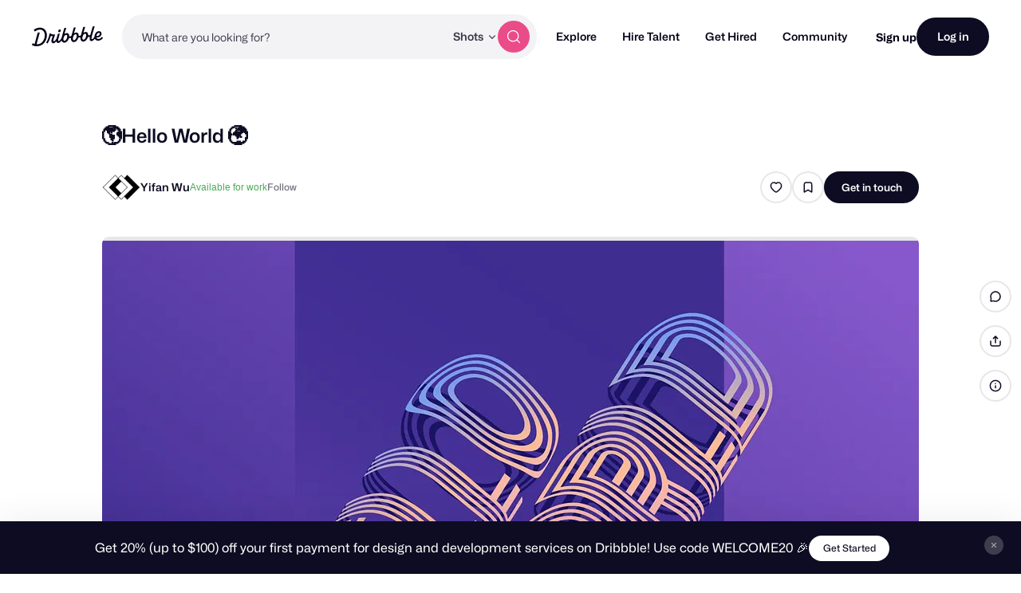

--- FILE ---
content_type: text/html; charset=UTF-8
request_url: https://dribbble.com/shots/11241516--Hello-World
body_size: 1802
content:
<!DOCTYPE html>
<html lang="en">
<head>
    <meta charset="utf-8">
    <meta name="viewport" content="width=device-width, initial-scale=1">
    <title></title>
    <style>
        body {
            font-family: "Arial";
        }
    </style>
    <script type="text/javascript">
    window.awsWafCookieDomainList = [];
    window.gokuProps = {
"key":"AQIDAHjcYu/GjX+QlghicBgQ/7bFaQZ+m5FKCMDnO+vTbNg96AHpSafOeHNvT7GuMFw2Z5gcAAAAfjB8BgkqhkiG9w0BBwagbzBtAgEAMGgGCSqGSIb3DQEHATAeBglghkgBZQMEAS4wEQQMmjEc/QXffkaS1iWmAgEQgDtsYLnyNkFYdQJnrFQtrutkeTv8PfoPqQU/eNVyvUNMi8kYHsg+GwnUCqAwkEjZS/ABpi75FcnIJXyyRA==",
          "iv":"CgAHvDPN2gAABl6t",
          "context":"[base64]//17iPDq5JPbJ/1h2fsGXBhEyYPCW08AV0jrcEKsgOYE8Pr+FY1rOgeOfcwzKdtEXocYrkgCSWJTlgb+z6plNCb96kwxZlt7n/arrJktOjSoul+qRBNYLR3AGJ2XHZo6OULBE6NQiEicI3uZ8pg7u9L3jOQXD240N3hUsJ6hy0pr5zEzYH+EWw=="
};
    </script>
    <script src="https://043df3d55a9e.947e1d2c.us-east-1.token.awswaf.com/043df3d55a9e/c9933a44d03a/a6adabef7897/challenge.js"></script>
</head>
<body>
    <div id="challenge-container"></div>
    <script type="text/javascript">
        AwsWafIntegration.saveReferrer();
        AwsWafIntegration.checkForceRefresh().then((forceRefresh) => {
            if (forceRefresh) {
                AwsWafIntegration.forceRefreshToken().then(() => {
                    window.location.reload(true);
                });
            } else {
                AwsWafIntegration.getToken().then(() => {
                    window.location.reload(true);
                });
            }
        });
    </script>
    <noscript>
        <h1>JavaScript is disabled</h1>
        In order to continue, we need to verify that you're not a robot.
        This requires JavaScript. Enable JavaScript and then reload the page.
    </noscript>
</body>
</html>

--- FILE ---
content_type: application/javascript
request_url: https://cdn.dribbble.com/assets/packs/js/4.12f274ecd7c53e239942.js
body_size: 10818
content:
/*! For license information please see 4.12f274ecd7c53e239942.js.LICENSE.txt */
(window.webpackJsonp=window.webpackJsonp||[]).push([[4],{0:function(e,t,n){"use strict";n.d(t,"u",(function(){return E})),n.d(t,"i",(function(){return x})),n.d(t,"w",(function(){return _})),n.d(t,"p",(function(){return k})),n.d(t,"q",(function(){return S})),n.d(t,"l",(function(){return L})),n.d(t,"b",(function(){return T})),n.d(t,"v",(function(){return D})),n.d(t,"j",(function(){return A})),n.d(t,"g",(function(){return C})),n.d(t,"h",(function(){return N})),n.d(t,"a",(function(){return V})),n.d(t,"k",(function(){return F})),n.d(t,"o",(function(){return M})),n.d(t,"d",(function(){return U})),n.d(t,"t",(function(){return B})),n.d(t,"s",(function(){return z})),n.d(t,"r",(function(){return H})),n.d(t,"f",(function(){return G})),n.d(t,"e",(function(){return W})),n.d(t,"n",(function(){return R})),n.d(t,"m",(function(){return X})),n.d(t,"P",(function(){return Z})),n.d(t,"S",(function(){return q})),n.d(t,"E",(function(){return $})),n.d(t,"y",(function(){return J})),n.d(t,"R",(function(){return K})),n.d(t,"N",(function(){return Q})),n.d(t,"x",(function(){return ee})),n.d(t,"O",(function(){return ne})),n.d(t,"z",(function(){return re})),n.d(t,"A",(function(){return ie})),n.d(t,"Q",(function(){return oe})),n.d(t,"B",(function(){return ae})),n.d(t,"H",(function(){return ue})),n.d(t,"I",(function(){return le})),n.d(t,"F",(function(){return se})),n.d(t,"C",(function(){return fe})),n.d(t,"L",(function(){return he})),n.d(t,"D",(function(){return be})),n.d(t,"K",(function(){return ve})),n.d(t,"J",(function(){return me})),n.d(t,"c",(function(){return ge})),n.d(t,"M",(function(){return ye})),n.d(t,"G",(function(){return we})),n.d(t,"T",(function(){return Oe}));var r=n(4),i=n(141),o=n(142),a=n(143),c=n(144),u=n(145),l=n(146),s=n(151),d=n(147),f=n(148),p=n(149),h=n(150),b=n(38),v=n.n(b),m=n(6),g=n(7),y=n(9),w=["mediaType","fileExtension"];function O(e,t){var n=Object.keys(e);if(Object.getOwnPropertySymbols){var r=Object.getOwnPropertySymbols(e);t&&(r=r.filter((function(t){return Object.getOwnPropertyDescriptor(e,t).enumerable}))),n.push.apply(n,r)}return n}function j(e){for(var t=1;t<arguments.length;t++){var n=null!=arguments[t]?arguments[t]:{};t%2?O(Object(n),!0).forEach((function(t){I(e,t,n[t])})):Object.getOwnPropertyDescriptors?Object.defineProperties(e,Object.getOwnPropertyDescriptors(n)):O(Object(n)).forEach((function(t){Object.defineProperty(e,t,Object.getOwnPropertyDescriptor(n,t))}))}return e}function I(e,t,n){return(t=function(e){var t=function(e,t){if("object"!=typeof e||!e)return e;var n=e[Symbol.toPrimitive];if(void 0!==n){var r=n.call(e,t||"default");if("object"!=typeof r)return r;throw new TypeError("@@toPrimitive must return a primitive value.")}return("string"===t?String:Number)(e)}(e,"string");return"symbol"==typeof t?t:t+""}(t))in e?Object.defineProperty(e,t,{value:n,enumerable:!0,configurable:!0,writable:!0}):e[t]=n,e}var E="text",x="image",_="video",k="shot",S="slideshow",L="link",P=[E,x,_,k,S,L],T="bold",D="underline",A="italic",C="Heading 1",N="Heading 2",V="Body",F="left",M="right",U="center",B="paragraphOnly",Y="headingOnly",z="paragraph",H="heading",G="up",W="down",R="cover",X="contain",Z=[R,X],q=[T,A,D],$=[C,N,V],J=[F,M,U],K=q.map((function(e){return{value:e,iconType:e}})),Q=q.map((function(e){return{value:e,iconType:e,isDisabled:e===T}})),ee=[{value:F,iconType:"leftAlign"},{value:U,iconType:"centerAlign"},{value:M,iconType:"rightAlign"}],te="Live work",ne=[{value:te,label:"View live work"},{value:"Download",label:"Download file"},{value:"Purchase",label:"Purchase"}],re=Object(m.h)({id:Object(m.g)([Object(m.d)(),Object(m.i)()]),contentType:Object(m.f)(P),position:Object(m.d)(),content:Object(m.h)({media:Object(m.b)(Object(m.h)({id:Object(m.i)(),type:Object(m.f)([y.b,y.c]),width:Object(m.d)(),height:Object(m.d)(),fileExtension:Object(m.i)(),shrineCacheId:Object(m.g)([null,void 0,Object(m.i)()])}).loose)}).loose,userUploadsAttributes:Object(m.b)(Object(m.h)({shrineCacheId:Object(m.i)(),fileDetails:Object(m.h)({id:Object(m.g)([Object(m.d)(),Object(m.i)()]),storage:Object(m.i)()}).loose,originalUrl:Object(m.g)([null,void 0,Object(m.i)()]),stillUrl:Object(m.g)([null,void 0,Object(m.i)()]),largeVideoUrl:Object(m.g)([null,void 0,Object(m.i)()]),smallVideoUrl:Object(m.g)([null,void 0,Object(m.i)()]),height:Object(m.g)([null,void 0,Object(m.d)()]),width:Object(m.g)([null,void 0,Object(m.d)()])}).loose)}).loose,ie=Object(m.h)({shouldVideoAutoplay:Object(m.c)(),shouldVideoLoop:Object(m.c)(),alt:Object(m.i)()}).loose.def((function(){return{}})),oe=I(I(I(I(I(I({},E,{category:"Basic",type:E,label:"Text",iconType:"text",secondarySidebarType:E}),x,{category:"Basic",type:x,label:"Image",iconType:"imageLine"}),_,{category:"Basic",type:_,label:"Video",iconType:"videoLine"}),L,{category:"Basic",type:L,label:"Custom Link",iconType:"v2LinkExternal01",featureFlag:"caseStudiesLinkBlock",disabledCallback:function(e){return e.some((function(e){return e.contentType===L}))?"Only one link block is allowed per case study.":null}}),S,{category:"Rich media",type:S,label:"Gallery",iconType:"galleryLine"}),k,{category:"Past work",type:k,label:"Shot",iconType:"singleShotLine",secondarySidebarType:k,featureFlag:"caseStudiesShotBlock"}),ae={alt:"",shouldVideoLoop:!0,shouldVideoAutoplay:!0},ce=function(e){return"animation"===e?x:e},ue=function(){var e=arguments.length>0&&void 0!==arguments[0]&&arguments[0];return{content:j(j({},ae),{},{isFullWidth:e})}},le=function(e){switch(e){case x:case _:return ue();case S:return{content:{slides:[],isFullWidth:!1},temp:{currentCarouselIndex:0}};case L:return{content:{url:"",linkType:te}};default:return{content:{}}}},se=function(e){return g.q.includes(e)?_:x},de=function(e,t){return{type:e,content:[{type:"text",text:t}]}},fe=function(e){var t,n=!(arguments.length>1&&void 0!==arguments[1])||arguments[1],r=n?"Enter your text here...":"",i=n?"Heading":"";switch(e){case B:t=[de(z,r)];break;case Y:t=[de(H,i)];break;default:t=[de(H,i),de(z,r)]}return function(e){return{type:"doc",content:e}}(t)},pe=function(e){return Object(r.h)(e,[i.a,a.a,o.a,f.a,c.a,u.a,s.a,l.a,d.a,p.a,h.a])},he=function(e){var t=e.s3SourceUrl,n=e.mediaUrl,r=e.mediaType,i=e.paragraph,o=e.heading,a=i?pe(i):fe(B),c=o?pe("<h2>".concat(o,"</h2>")):fe(Y);return{content:j(j({media:[{id:Object(g.h)(t),shrineCacheId:Object(g.h)(t),type:ce(r),fileExtension:Object(g.r)(t)}]},ae),{},{mediaId:Object(g.h)(t),paragraph:a,heading:c,isFullWidth:!1,isMediaVisible:!0,isHeadingVisible:!0,isParagraphVisible:!0}),temp:{media:[{id:Object(g.h)(t),previewUrl:n,uploadProgress:0,uploadFailed:null,uploadCancelToken:null}]},userUploadsAttributes:[{fileDetails:{storage:"cache",id:Object(g.h)(t)},shrineCacheId:Object(g.h)(t)}]}},be=function(e,t,n){return[[{iconType:"lineArrowUp",eventName:"move-up",tooltipDescription:"Move up",isDisabled:1===t||0===e},{iconType:"lineArrowDown",eventName:"move-down",tooltipDescription:"Move down",isDisabled:1===t||e+1===t}],[{iconType:"copy",eventName:"duplicate",tooltipDescription:"Duplicate",isDisabled:!n}],[{iconType:"lineTrash",eventName:"delete",tooltipDescription:"Delete",isDestructive:!0}]]},ve=function(e,t){var n=e.findIndex((function(e){return t===e})),r=n;return n+1<e.length?r++:r=0,e[r]},me=function(e){var t=e.subjectType,n=e.contentType,r=e.content,i=e.userUploadsAttributes,o=e.temp;return{id:Dribbble.uuidv4(),subjectType:t,contentType:n,content:r,userUploadsAttributes:i,temp:j(j({},o),{},{isNew:!0})}},ge={get:function(e){var t,n,r,i,o,a,c=e.block,u=e.mediaId,l=void 0===u?null:u;l=l||(null==(t=c.content)?void 0:t.mediaId);var s=null==c||null==(n=c.content)||null==(r=n.media)?void 0:r.find((function(e){return e.id===l})),d=null==c||null==(i=c.temp)||null==(o=i.media)?void 0:o.find((function(e){return e.id===l})),f=s?null==c||null==(a=c.userUploadsAttributes)?void 0:a.find((function(e){return e.shrineCacheId===s.shrineCacheId})):null;return{media:s,tempMedia:d,userUpload:f}},getInitialData:function(e){var t,n,r,i,o=e.block,a=e.processedFile,c=e.mediaId,u=void 0===c?Dribbble.uuidv4():c;return{media:{id:u,shrineCacheId:null==(t=this.get({block:o,mediaId:u}))||null==(n=t.media)?void 0:n.shrineCacheId,type:ce(a.mediaType),fileExtension:a.extension,width:null==(r=a.dimensions)?void 0:r.width,height:null==(i=a.dimensions)?void 0:i.height},tempMedia:{id:u,previewUrl:a.preview,uploadProgress:0,uploadFailed:null,uploadCancelToken:null},userUpload:null}},url:function(e){var t=e.block,n=e.mediaId,r=void 0===n?null:n,i=e.elementWidth,o=void 0===i?null:i,a=e.isStill,c=void 0!==a&&a,u=this.get({block:t,mediaId:r}),l=u.tempMedia,s=u.userUpload;if(null!=l&&l.previewUrl)return null==l?void 0:l.previewUrl;var d=this.type({block:t,mediaId:r}),f=s||{},p=f.smallVideoUrl,h=f.largeVideoUrl,b=f.originalUrl,v=f.stillUrl;if(d===y.c){if(c)return v||"";if(!o)return h||b;if(o<500&&p)return p;if(o<900&&h)return h}return b},type:function(e){var t=e.block,n=e.mediaId,r=void 0===n?null:n,i=this.get({block:t,mediaId:r}).media;return(null==i?void 0:i.type)||x},fullType:function(e){var t=e.block,n=e.mediaId,r=void 0===n?null:n,i=this.get({block:t,mediaId:r}).media;return"gif"===(null==i?void 0:i.fileExtension)?"animation":this.type({block:t,mediaId:r})},aspect:function(e){var t=e.block,n=e.mediaId,r=void 0===n?null:n,i=this.get({block:t,mediaId:r}).media;return((null==i?void 0:i.width)||16)/((null==i?void 0:i.height)||9)},uploadProgress:function(e){var t=e.block,n=e.mediaId,r=void 0===n?null:n,i=this.get({block:t,mediaId:r}).tempMedia;return(null==i?void 0:i.uploadProgress)||0}},ye=function(e){var t=e.property,n=e.contentPath,r=void 0===n?"":n;return r?"".concat(r,".").concat(t):t},we=function(e){var t=e.block,n=e.property,r=e.contentPath,i=ye({contentPath:void 0===r?"":r,property:n});return v()(null==t?void 0:t.content,i)},Oe=function(e){return e.map((function(e){if(e.content.media)return e;var t=e.userUploadsAttributes,n=e.content,r=n.mediaType,i=n.fileExtension,o=function(e,t){if(null==e)return{};var n,r,i=function(e,t){if(null==e)return{};var n={};for(var r in e)if({}.hasOwnProperty.call(e,r)){if(-1!==t.indexOf(r))continue;n[r]=e[r]}return n}(e,t);if(Object.getOwnPropertySymbols){var o=Object.getOwnPropertySymbols(e);for(r=0;r<o.length;r++)n=o[r],-1===t.indexOf(n)&&{}.propertyIsEnumerable.call(e,n)&&(i[n]=e[n])}return i}(n,w);if(!t||!t.length)return e;var a=t[0],c=a.shrineCacheId,u=a.originalUrl,l=a.width,s=a.height,d=j(j(j({},ae),o),{},{mediaId:t[0].shrineCacheId});return d.media=[{id:c,shrineCacheId:c,width:l,height:s,type:r,fileExtension:i||Object(g.r)(u)}],e.content=d,e}))}},41:function(e,t,n){"use strict";n.d(t,"a",(function(){return r}));var r=function(e,t){var n=e instanceof Error?e.toString():e,r="";return t&&(t instanceof Error||"string"===typeof t)&&(r="\n".concat(t.toString())),new Error("".concat(n).concat(r))}},497:function(e,t,n){"use strict";n.r(t),n.d(t,"initializeApp",(function(){return y})),n.d(t,"initializeSSRApp",(function(){return w}));var r=n(18),i=n(54),o=n.n(i),a=n(615),c=n(0),u={closeSVG:'\n    <svg class="pswp__icn" aria-hidden="true" width="12" height="12" viewBox="0 0 12 12" xmlns="http://www.w3.org/2000/svg">\n      <path fill="currentColor" d="M11.53 1.53A.75.75 0 0 0 10.47.47L6 4.94 1.53.47A.75.75 0 1 0 .47 1.53L4.94 6 .47 10.47a.75.75 0 1 0 1.06 1.06L6 7.06l4.47 4.47a.75.75 0 1 0 1.06-1.06L7.06 6l4.47-4.47Z"/>\n    </svg>\n  ',zoomSVG:'\n    <svg class="pswp__icn" aria-hidden="true" width="20" height="20" viewBox="0 0 20 20" xmlns="http://www.w3.org/2000/svg">\n      <path fill="currentColor" fill-rule="evenodd" clip-rule="evenodd" d="M13.854 14.9147C12.5764 15.9577 10.9446 16.5833 9.16667 16.5833C5.07056 16.5833 1.75 13.2628 1.75 9.16667C1.75 5.07056 5.07056 1.75 9.16667 1.75C13.2628 1.75 16.5833 5.07056 16.5833 9.16667C16.5833 10.9446 15.9577 12.5764 14.9147 13.854L18.0303 16.9697C18.3232 17.2626 18.3232 17.7374 18.0303 18.0303C17.7374 18.3232 17.2626 18.3232 16.9697 18.0303L13.854 14.9147ZM3.25 9.16667C3.25 5.89898 5.89898 3.25 9.16667 3.25C12.4344 3.25 15.0833 5.89898 15.0833 9.16667C15.0833 10.7631 14.4511 12.2118 13.4234 13.2761C13.396 13.2968 13.3696 13.3197 13.3447 13.3447C13.3197 13.3696 13.2968 13.396 13.2761 13.4234C12.2118 14.4511 10.7631 15.0833 9.16667 15.0833C5.89898 15.0833 3.25 12.4344 3.25 9.16667Z" />\n      <path class="pswp__zoom-icn-bar-v" fill-rule="evenodd" clip-rule="evenodd" fill="currentColor" d="M9.16666 5.91666C9.58087 5.91666 9.91666 6.25244 9.91666 6.66666V11.6667C9.91666 12.0809 9.58087 12.4167 9.16666 12.4167C8.75244 12.4167 8.41666 12.0809 8.41666 11.6667V6.66666C8.41666 6.25244 8.75244 5.91666 9.16666 5.91666Z" />\n      <path class="pswp__zoom-icn-bar-h" fill-rule="evenodd" clip-rule="evenodd" fill="currentColor" d="M5.91666 9.16666C5.91666 8.75244 6.25244 8.41666 6.66666 8.41666H11.6667C12.0809 8.41666 12.4167 8.75244 12.4167 9.16666C12.4167 9.58087 12.0809 9.91666 11.6667 9.91666H6.66666C6.25244 9.91666 5.91666 9.58087 5.91666 9.16666Z" />\n    </svg>\n  ',downloadSVG:'\n    <svg class="pswp__icn" aria-hidden="true" width="19" height="19" viewBox="0 0 19 19" fill="none" xmlns="http://www.w3.org/2000/svg">\n      <path d="M16.625 16.625H2.375M14.25 8.70833L9.5 13.4583M9.5 13.4583L4.75 8.70833M9.5 13.4583V2.375" stroke="currentColor" stroke-width="2" stroke-linecap="round" stroke-linejoin="round"/>\n    </svg>\n  '},l=n(35),s=function(e){return e.sort((function(e,t){return e.position-t.position}))};function d(e,t){var n=Object.keys(e);if(Object.getOwnPropertySymbols){var r=Object.getOwnPropertySymbols(e);t&&(r=r.filter((function(t){return Object.getOwnPropertyDescriptor(e,t).enumerable}))),n.push.apply(n,r)}return n}function f(e){for(var t=1;t<arguments.length;t++){var n=null!=arguments[t]?arguments[t]:{};t%2?d(Object(n),!0).forEach((function(t){p(e,t,n[t])})):Object.getOwnPropertyDescriptors?Object.defineProperties(e,Object.getOwnPropertyDescriptors(n)):d(Object(n)).forEach((function(t){Object.defineProperty(e,t,Object.getOwnPropertyDescriptor(n,t))}))}return e}function p(e,t,n){return(t=function(e){var t=function(e,t){if("object"!=typeof e||!e)return e;var n=e[Symbol.toPrimitive];if(void 0!==n){var r=n.call(e,t||"default");if("object"!=typeof r)return r;throw new TypeError("@@toPrimitive must return a primitive value.")}return("string"===t?String:Number)(e)}(e,"string");return"symbol"==typeof t?t:t+""}(t))in e?Object.defineProperty(e,t,{value:n,enumerable:!0,configurable:!0,writable:!0}):e[t]=n,e}var h="is-lightbox-open",b={name:"ShotContentBlocksApp",components:{BasicMediaBlockView:function(){return n.e(18).then(n.bind(null,641))},ShotBlockView:function(){return Promise.all([n.e(5),n.e(17)]).then(n.bind(null,642))},SlideshowBlockView:function(){return Promise.all([n.e(1),n.e(15),n.e(0),n.e(13)]).then(n.bind(null,643))},LinkBlockBase:function(){return Promise.all([n.e(0),n.e(23)]).then(n.bind(null,301))},FormattedText:function(){return Promise.all([n.e(5),n.e(24)]).then(n.bind(null,546))}},props:{description:{type:String,default:null},contentBlocks:{type:Object,default:function(){return{results:[]}}},isShotOverlay:{type:Boolean,default:!1},isCaseStudy:{type:Boolean,default:!1},shouldHideShotMedia:{type:Boolean,default:!1},overlayElement:{type:String,default:".js-overlay-content"}},data:function(){return{IMAGE_TYPE:c.i,VIDEO_TYPE:c.w,TEXT_TYPE:c.u,SHOT_TYPE:c.p,SLIDESHOW_TYPE:c.q,LINK_TYPE:c.l,contentBlocksArr:Object(c.T)(this.contentBlocks.results),isMounted:!1,lightbox:null}},computed:{sortedContentBlocks:function(){var e=this.contentBlocksArr||[],t=!this.isCaseStudy&&this.shouldHideShotMedia?s(e).slice(1):s(e);return t.filter((function(e){var t,n,r;return[c.i,c.w].includes(e.contentType)?0!==(null==(t=e.content)||null==(n=t.media)?void 0:n.length):e.contentType!==c.l||Object(l.c)(null==(r=e.content)?void 0:r.url)}))}},mounted:function(){var e=this;this.isMounted=!0;var t=o()(this.initLightbox,50);Dribbble.EventBus.$on("lightbox-item:mounted",(function(){t()})),this.isShotOverlay&&(Dribbble.EventBus.$on("shot-overlay:navigate",(function(){e.$destroy()})),Dribbble.EventBus.$on("shot-overlay:hide",(function(){e.$destroy()})))},destroyed:function(){this.destroyLightbox()},methods:{destroyLightbox:function(){this.lightbox&&this.lightbox.destroy(),document.body.classList.remove(h)},initLightbox:function(){this.destroyLightbox(),this.lightbox=new a.a(f(f({gallery:"a[data-photoswipe-image]",secondaryZoomLevel:"fill",doubleTapAction:!1},u),{},{pswpModule:function(){return n.e(28).then(n.bind(null,636))}})),this.lightbox.addFilter("clickedIndex",(function(e){return document.body.classList.contains("is-carousel-dragging")?-1:e})),this.lightbox.addFilter("placeholderSrc",(function(e,t){var n,r,i=(null==(n=t.data)?void 0:n.msrc)||e;if(null==t||null==(r=t.data)||!r.thumbCropped)return i;var o=new URL(i),a=o.searchParams.get("resize");if(!a)return i;var c=a.split("x")[0];return o.searchParams.set("resize","".concat(c,"x")),o.toString()})),this.lightbox.on("beforeOpen",(function(){document.body.classList.add(h)})),this.lightbox.on("closingAnimationEnd",(function(){document.body.classList.remove(h)})),this.lightbox.init()}}},v=b,m=(n(616),n(617),n(2)),g=Object(m.a)(v,(function(){var e=this,t=e._self._c;return t("div",{staticClass:"shot-page-container",attrs:{id:"ssr-app"}},[e.description?t("div",{staticClass:"content-block-container"},[t("formatted-text",{staticClass:"content-block",attrs:{format:"html",content:e.description}})],1):e._e(),e._v(" "),e.sortedContentBlocks.length?e._l(e.sortedContentBlocks,(function(n){return t("div",{key:n.id,staticClass:"content-block-container",class:{"full-width":n.content.isFullWidth,"shot-only":!e.isCaseStudy},attrs:{"data-test":`content-block-${n.id}`}},[[e.IMAGE_TYPE,e.VIDEO_TYPE].includes(n.contentType)?t("basic-media-block-view",{staticClass:"content-block",attrs:{block:n}}):e._e(),e._v(" "),n.contentType===e.TEXT_TYPE?t("formatted-text",{staticClass:"content-block",attrs:{format:"json",content:n.content.text}}):e._e(),e._v(" "),n.contentType===e.SHOT_TYPE?t("shot-block-view",{attrs:{block:n}}):e._e(),e._v(" "),n.contentType===e.SLIDESHOW_TYPE?t("slideshow-block-view",{attrs:{block:n}}):e._e(),e._v(" "),n.contentType===e.LINK_TYPE?t("link-block-base",{attrs:{block:n}}):e._e()],1)})):e._e()],2)}),[],!1,null,"b9394264",null).exports;r.default.config.ignoredElements=["drb-video"];var y=function(e){var t=e.description,n=e.contentBlocks,i=e.isCaseStudy,o=e.isShotOverlay,a=e.overlayElement;new r.default({el:"#shot-content-blocks-app",name:"ShotContentBlocksApp",render:function(e){return e(g,{props:{description:t,contentBlocks:n,isCaseStudy:i,isShotOverlay:o,overlayElement:a}})}})},w=function(e){return new r.default({render:function(t){return t(g,{props:e})}})};t.default={initializeApp:y}},536:function(e,t,n){},537:function(e,t,n){},616:function(e,t,n){"use strict";n(536)},617:function(e,t,n){"use strict";n(537)},7:function(e,t,n){"use strict";n.d(t,"o",(function(){return b})),n.d(t,"n",(function(){return v})),n.d(t,"p",(function(){return m})),n.d(t,"q",(function(){return g})),n.d(t,"m",(function(){return y})),n.d(t,"k",(function(){return w})),n.d(t,"c",(function(){return O})),n.d(t,"j",(function(){return j})),n.d(t,"i",(function(){return I})),n.d(t,"d",(function(){return E})),n.d(t,"l",(function(){return x})),n.d(t,"g",(function(){return _})),n.d(t,"b",(function(){return k})),n.d(t,"h",(function(){return S})),n.d(t,"e",(function(){return L})),n.d(t,"a",(function(){return P})),n.d(t,"f",(function(){return T})),n.d(t,"r",(function(){return D}));var r=n(11),i=n.n(r),o=(n(15),n(41)),a=n(14);n(47);function c(){c=function(){return t};var e,t={},n=Object.prototype,r=n.hasOwnProperty,i=Object.defineProperty||function(e,t,n){e[t]=n.value},o="function"==typeof Symbol?Symbol:{},a=o.iterator||"@@iterator",u=o.asyncIterator||"@@asyncIterator",l=o.toStringTag||"@@toStringTag";function s(e,t,n){return Object.defineProperty(e,t,{value:n,enumerable:!0,configurable:!0,writable:!0}),e[t]}try{s({},"")}catch(e){s=function(e,t,n){return e[t]=n}}function d(e,t,n,r){var o=t&&t.prototype instanceof g?t:g,a=Object.create(o.prototype),c=new T(r||[]);return i(a,"_invoke",{value:k(e,n,c)}),a}function f(e,t,n){try{return{type:"normal",arg:e.call(t,n)}}catch(e){return{type:"throw",arg:e}}}t.wrap=d;var p="suspendedStart",h="suspendedYield",b="executing",v="completed",m={};function g(){}function y(){}function w(){}var O={};s(O,a,(function(){return this}));var j=Object.getPrototypeOf,I=j&&j(j(D([])));I&&I!==n&&r.call(I,a)&&(O=I);var E=w.prototype=g.prototype=Object.create(O);function x(e){["next","throw","return"].forEach((function(t){s(e,t,(function(e){return this._invoke(t,e)}))}))}function _(e,t){function n(i,o,a,c){var u=f(e[i],e,o);if("throw"!==u.type){var l=u.arg,s=l.value;return s&&"object"==typeof s&&r.call(s,"__await")?t.resolve(s.__await).then((function(e){n("next",e,a,c)}),(function(e){n("throw",e,a,c)})):t.resolve(s).then((function(e){l.value=e,a(l)}),(function(e){return n("throw",e,a,c)}))}c(u.arg)}var o;i(this,"_invoke",{value:function(e,r){function i(){return new t((function(t,i){n(e,r,t,i)}))}return o=o?o.then(i,i):i()}})}function k(t,n,r){var i=p;return function(o,a){if(i===b)throw Error("Generator is already running");if(i===v){if("throw"===o)throw a;return{value:e,done:!0}}for(r.method=o,r.arg=a;;){var c=r.delegate;if(c){var u=S(c,r);if(u){if(u===m)continue;return u}}if("next"===r.method)r.sent=r._sent=r.arg;else if("throw"===r.method){if(i===p)throw i=v,r.arg;r.dispatchException(r.arg)}else"return"===r.method&&r.abrupt("return",r.arg);i=b;var l=f(t,n,r);if("normal"===l.type){if(i=r.done?v:h,l.arg===m)continue;return{value:l.arg,done:r.done}}"throw"===l.type&&(i=v,r.method="throw",r.arg=l.arg)}}}function S(t,n){var r=n.method,i=t.iterator[r];if(i===e)return n.delegate=null,"throw"===r&&t.iterator.return&&(n.method="return",n.arg=e,S(t,n),"throw"===n.method)||"return"!==r&&(n.method="throw",n.arg=new TypeError("The iterator does not provide a '"+r+"' method")),m;var o=f(i,t.iterator,n.arg);if("throw"===o.type)return n.method="throw",n.arg=o.arg,n.delegate=null,m;var a=o.arg;return a?a.done?(n[t.resultName]=a.value,n.next=t.nextLoc,"return"!==n.method&&(n.method="next",n.arg=e),n.delegate=null,m):a:(n.method="throw",n.arg=new TypeError("iterator result is not an object"),n.delegate=null,m)}function L(e){var t={tryLoc:e[0]};1 in e&&(t.catchLoc=e[1]),2 in e&&(t.finallyLoc=e[2],t.afterLoc=e[3]),this.tryEntries.push(t)}function P(e){var t=e.completion||{};t.type="normal",delete t.arg,e.completion=t}function T(e){this.tryEntries=[{tryLoc:"root"}],e.forEach(L,this),this.reset(!0)}function D(t){if(t||""===t){var n=t[a];if(n)return n.call(t);if("function"==typeof t.next)return t;if(!isNaN(t.length)){var i=-1,o=function n(){for(;++i<t.length;)if(r.call(t,i))return n.value=t[i],n.done=!1,n;return n.value=e,n.done=!0,n};return o.next=o}}throw new TypeError(typeof t+" is not iterable")}return y.prototype=w,i(E,"constructor",{value:w,configurable:!0}),i(w,"constructor",{value:y,configurable:!0}),y.displayName=s(w,l,"GeneratorFunction"),t.isGeneratorFunction=function(e){var t="function"==typeof e&&e.constructor;return!!t&&(t===y||"GeneratorFunction"===(t.displayName||t.name))},t.mark=function(e){return Object.setPrototypeOf?Object.setPrototypeOf(e,w):(e.__proto__=w,s(e,l,"GeneratorFunction")),e.prototype=Object.create(E),e},t.awrap=function(e){return{__await:e}},x(_.prototype),s(_.prototype,u,(function(){return this})),t.AsyncIterator=_,t.async=function(e,n,r,i,o){void 0===o&&(o=Promise);var a=new _(d(e,n,r,i),o);return t.isGeneratorFunction(n)?a:a.next().then((function(e){return e.done?e.value:a.next()}))},x(E),s(E,l,"Generator"),s(E,a,(function(){return this})),s(E,"toString",(function(){return"[object Generator]"})),t.keys=function(e){var t=Object(e),n=[];for(var r in t)n.push(r);return n.reverse(),function e(){for(;n.length;){var r=n.pop();if(r in t)return e.value=r,e.done=!1,e}return e.done=!0,e}},t.values=D,T.prototype={constructor:T,reset:function(t){if(this.prev=0,this.next=0,this.sent=this._sent=e,this.done=!1,this.delegate=null,this.method="next",this.arg=e,this.tryEntries.forEach(P),!t)for(var n in this)"t"===n.charAt(0)&&r.call(this,n)&&!isNaN(+n.slice(1))&&(this[n]=e)},stop:function(){this.done=!0;var e=this.tryEntries[0].completion;if("throw"===e.type)throw e.arg;return this.rval},dispatchException:function(t){if(this.done)throw t;var n=this;function i(r,i){return c.type="throw",c.arg=t,n.next=r,i&&(n.method="next",n.arg=e),!!i}for(var o=this.tryEntries.length-1;o>=0;--o){var a=this.tryEntries[o],c=a.completion;if("root"===a.tryLoc)return i("end");if(a.tryLoc<=this.prev){var u=r.call(a,"catchLoc"),l=r.call(a,"finallyLoc");if(u&&l){if(this.prev<a.catchLoc)return i(a.catchLoc,!0);if(this.prev<a.finallyLoc)return i(a.finallyLoc)}else if(u){if(this.prev<a.catchLoc)return i(a.catchLoc,!0)}else{if(!l)throw Error("try statement without catch or finally");if(this.prev<a.finallyLoc)return i(a.finallyLoc)}}}},abrupt:function(e,t){for(var n=this.tryEntries.length-1;n>=0;--n){var i=this.tryEntries[n];if(i.tryLoc<=this.prev&&r.call(i,"finallyLoc")&&this.prev<i.finallyLoc){var o=i;break}}o&&("break"===e||"continue"===e)&&o.tryLoc<=t&&t<=o.finallyLoc&&(o=null);var a=o?o.completion:{};return a.type=e,a.arg=t,o?(this.method="next",this.next=o.finallyLoc,m):this.complete(a)},complete:function(e,t){if("throw"===e.type)throw e.arg;return"break"===e.type||"continue"===e.type?this.next=e.arg:"return"===e.type?(this.rval=this.arg=e.arg,this.method="return",this.next="end"):"normal"===e.type&&t&&(this.next=t),m},finish:function(e){for(var t=this.tryEntries.length-1;t>=0;--t){var n=this.tryEntries[t];if(n.finallyLoc===e)return this.complete(n.completion,n.afterLoc),P(n),m}},catch:function(e){for(var t=this.tryEntries.length-1;t>=0;--t){var n=this.tryEntries[t];if(n.tryLoc===e){var r=n.completion;if("throw"===r.type){var i=r.arg;P(n)}return i}}throw Error("illegal catch attempt")},delegateYield:function(t,n,r){return this.delegate={iterator:D(t),resultName:n,nextLoc:r},"next"===this.method&&(this.arg=e),m}},t}function u(e,t,n,r,i,o,a){try{var c=e[o](a),u=c.value}catch(e){return void n(e)}c.done?t(u):Promise.resolve(u).then(r,i)}function l(e){return function(){var t=this,n=arguments;return new Promise((function(r,i){var o=e.apply(t,n);function a(e){u(o,r,i,a,c,"next",e)}function c(e){u(o,r,i,a,c,"throw",e)}a(void 0)}))}}function s(e){return function(e){if(Array.isArray(e))return d(e)}(e)||function(e){if("undefined"!=typeof Symbol&&null!=e[Symbol.iterator]||null!=e["@@iterator"])return Array.from(e)}(e)||function(e,t){if(e){if("string"==typeof e)return d(e,t);var n={}.toString.call(e).slice(8,-1);return"Object"===n&&e.constructor&&(n=e.constructor.name),"Map"===n||"Set"===n?Array.from(e):"Arguments"===n||/^(?:Ui|I)nt(?:8|16|32)(?:Clamped)?Array$/.test(n)?d(e,t):void 0}}(e)||function(){throw new TypeError("Invalid attempt to spread non-iterable instance.\nIn order to be iterable, non-array objects must have a [Symbol.iterator]() method.")}()}function d(e,t){(null==t||t>e.length)&&(t=e.length);for(var n=0,r=Array(t);n<t;n++)r[n]=e[n];return r}function f(e,t){var n=Object.keys(e);if(Object.getOwnPropertySymbols){var r=Object.getOwnPropertySymbols(e);t&&(r=r.filter((function(t){return Object.getOwnPropertyDescriptor(e,t).enumerable}))),n.push.apply(n,r)}return n}function p(e){for(var t=1;t<arguments.length;t++){var n=null!=arguments[t]?arguments[t]:{};t%2?f(Object(n),!0).forEach((function(t){h(e,t,n[t])})):Object.getOwnPropertyDescriptors?Object.defineProperties(e,Object.getOwnPropertyDescriptors(n)):f(Object(n)).forEach((function(t){Object.defineProperty(e,t,Object.getOwnPropertyDescriptor(n,t))}))}return e}function h(e,t,n){return(t=function(e){var t=function(e,t){if("object"!=typeof e||!e)return e;var n=e[Symbol.toPrimitive];if(void 0!==n){var r=n.call(e,t||"default");if("object"!=typeof r)return r;throw new TypeError("@@toPrimitive must return a primitive value.")}return("string"===t?String:Number)(e)}(e,"string");return"symbol"==typeof t?t:t+""}(t))in e?Object.defineProperty(e,t,{value:n,enumerable:!0,configurable:!0,writable:!0}):e[t]=n,e}var b=[{label:"High resolution images (png, jpg, gif)"},{label:"Videos (mp4)"},{label:"Animated gifs"},{label:"Only upload media you own the rights to"}],v=[{label:"High resolution images (png, jpg, gif)",requiresPro:!1},{label:"Videos (mp4, 4:3, <60 secs)",requiresPro:!0},{label:"Animated gifs (4:3, 800x600 - 1600x1200)",requiresPro:!1},{label:"Only upload media you own the rights to",requiresPro:!1}],m=["image/jpg","image/jpeg","image/pjpeg","image/png","image/apng","image/x-png","image/gif","image/webp"],g=["video/mp4","video/quicktime","video/webm"],y=[].concat(m,g),w=function(e){var t=!(arguments.length>1&&void 0!==arguments[1])||arguments[1],n=arguments.length>3&&void 0!==arguments[3]&&arguments[3];return{dimensions:{maxHeight:16e3,maxWidth:16e3,minHeight:n?50:300,minWidth:n?50:400},maxFileSize:10485760,maxVideoFileSize:arguments.length>2&&void 0!==arguments[2]&&arguments[2]?104857600:20971520,mediaConstraints:p(p({},t&&{animation:{exactDimensions:["400x300","800x600","1600x1200"]}}),{},{video:{aspectRatio:t}}),permittedMimeTypes:[].concat(m,s(e?g:[]))}},O={maxFileSize:104857600},j=function(e){return e?8:1},I=function(e){return e?5:1},E=function(){var e=l(c().mark((function e(){var t,n,r,a,u,l=arguments;return c().wrap((function(e){for(;;)switch(e.prev=e.next){case 0:return t=l.length>0&&void 0!==l[0]&&l[0],n=l.length>1&&void 0!==l[1]?l[1]:"default",e.prev=2,e.next=5,i.a.get("/client_app/js_config/direct_upload",{params:p({kind:n},t&&{is_job:t})});case 5:if(a=e.sent,u=null==(r=a.data)?void 0:r.data){e.next=9;break}throw new Error("Metadata not found: ".concat(JSON.stringify(a)));case 9:return e.abrupt("return",u);case 12:throw e.prev=12,e.t0=e.catch(2),Object(o.a)("Getting direct upload meta data failed",e.t0);case 15:case"end":return e.stop()}}),e,null,[[2,12]])})));return function(){return e.apply(this,arguments)}}(),x=function(e){var t=e.uploadComplete,n=e.uploadFailed,r=e.bytesUploaded,i=void 0===r?0:r,o=e.bytesTotal,a=0;return t||n||(a=i/(void 0===o?1:o)*100),a},_=function(e){var t=e.error,n=e.fileName,r=e.context,i=e.isPro,o=e.isVideoIntroductions,c=e.isAvatar,u=e.maxFileSize,l="";switch(t instanceof Error?t.message:t){case"INVALID_MAX_FILES":i?("media"===r&&(l="Whoa, there! That's a lot of files. You can only upload ".concat(j(i)," per shot.")),"downloads"===r&&(l="Whoa, there! That's a lot of files. You can only upload ".concat(I(i)," downloads per shot."))):l='Upgrade to Pro to add more than one image to a shot! <a href="/pro" target="_blank">Go Pro</a>';break;case"INVALID_MAX_VIDEO_FILE_SIZE":l="Your file needs to be under ".concat(Object(a.a)(w(i,!0,o).maxVideoFileSize));break;case"INVALID_MAX_FILE_SIZE":"media"===r&&(l="Your file needs to be under ".concat(Object(a.a)(u||w(i).maxFileSize))),"downloads"===r&&(l="Your file needs to be under ".concat(Object(a.a)(u||O.maxFileSize)));break;case"INVALID_MAX_DIMENSIONS":l="Your file's dimensions should be no more than ".concat(w(i).dimensions.maxWidth,"x").concat(w(i).dimensions.maxHeight,".");break;case"INVALID_MAX_FILE_DURATION":l="Your video duration can't be longer than 60 seconds.";break;case"INVALID_MIN_DIMENSIONS":l="Go big or go home. Your file's dimensions should be at least ".concat(w(i,!0,!1,c).dimensions.minWidth,"x").concat(w(i,!0,!1,c).dimensions.minHeight,".");break;case"INVALID_EXACT_FILE_RATIO":l="Your file is not in a 4:3 aspect ratio.";break;case"INVALID_EXACT_FILE_DIMENSIONS":l="Your animated file must be 400x300, 800x600, or 1600x1200.";break;case"INVALID_FILE_TYPES":l="We don't support this file type";break;case"INVALID_VIDEO_FILE":l='Upgrade to Pro to upload videos. <a href="/pro" target="_blank">Go Pro</a>';break;case"FILE_CORRUPT":l="Your file appears to be corrupted.";break;default:l="Uh oh! Something went wrong with the upload. Please try again."}Dribbble.EventBus.$emit("siteNotifications:add",{message:l,title:n||"Upload error"})},k=function(e){var t=e.error,n=e.fileName,r=e.isPro,i=void 0===r||r,o=t instanceof Error?t.message:t,c={INVALID_MAX_VIDEO_FILE_SIZE:"Your file needs to be under ".concat(Object(a.a)(w(i).maxVideoFileSize)),INVALID_MAX_FILE_SIZE:"Your file needs to be under ".concat(Object(a.a)(w(i).maxFileSize)),INVALID_MAX_DIMENSIONS:"Your file's dimensions should be no more than ".concat(w(i).dimensions.maxWidth,"x").concat(w(i).dimensions.maxHeight,"."),INVALID_MIN_DIMENSIONS:"Go big or go home. Your file's dimensions should be at least ".concat(w(i).dimensions.minWidth,"x").concat(w(i).dimensions.minHeight,"."),INVALID_FILE_TYPES:"We don't support this file type",FILE_CORRUPT:"Your file appears to be corrupted."},u=c[Object.keys(c).find((function(e){return o.includes(e)}))]||"Uh oh! Something went wrong with the upload. Please try again.";Dribbble.EventBus.$emit("siteNotifications:add",{message:u,title:n||"Upload error"})},S=function(e){var t=e.split("/");return t.slice(t.length-2).join("/")},L=function(){var e=l(c().mark((function e(t){var n,r,i,o,u,l,s;return c().wrap((function(e){for(;;)switch(e.prev=e.next){case 0:if(n=t.file,r=t.generatePreviews,i=Object(a.f)(n),o=n.name?n.name:"image"===i.split("/")[0]?"".concat(i.split("/")[0],".").concat(i.split("/")[1]):"noname",u=Number.isFinite(n.size)?n.size:null,l=Object(a.e)(o).extension||null,u&&l){e.next=7;break}throw new Error("FILE_CORRUPT");case 7:return s={source:n.source||"",id:Object(a.c)(),name:o,extension:Object(a.e)(o).extension||"",type:i,data:n,progress:{bytesUploaded:0,bytesTotal:0,uploadComplete:!1,uploadStarted:!1},size:u,sizeReadable:Object(a.a)(u),remote:n.remote||""},r&&(s=p(p({},s),{keepOriginal:!1,croppedDetails:{},previewCropped:null,preview:null,isSelected:!1})),e.abrupt("return",s);case 10:case"end":return e.stop()}}),e)})));return function(t){return e.apply(this,arguments)}}(),P=function(e,t){var n=Object(a.g)(e.type);return new Promise((function(r,i){t.permittedMimeTypes&&(t.permittedMimeTypes.some((function(t){return t===e.type}))||i("video"===n?new Error("INVALID_VIDEO_FILE"):new Error("INVALID_FILE_TYPES")));"video"===n&&void 0!==t.maxVideoFileSize?e.size>t.maxVideoFileSize&&i(new Error("INVALID_MAX_VIDEO_FILE_SIZE")):void 0!==t.maxFileSize&&e.size>t.maxFileSize&&i(new Error("INVALID_MAX_FILE_SIZE")),r()}))},T=function(e,t){return e.map((function(e,n){var r=e.mediaType;"still"===e.mediaType?r="image":"animation"===e.mediaType&&(r="gif");var i={id:e.id,type:r,mediaUrl:e.url||e.preview,thumbnailUrl:e.largestStillUrl||e.previewCropped||e.preview,croppedDetails:e.croppedDetails,keepOriginal:e.keepOriginal,isLocked:t&&0===n};return e.progress&&(i.progress=Math.floor(100*e.progress.bytesUploaded/e.progress.bytesTotal)||0,i.uploadFailed=e.progress.uploadFailed||!1),i}))},D=function(e){return e.split(".").pop().split("?")[0]}},9:function(e,t,n){"use strict";n.d(t,"c",(function(){return r})),n.d(t,"b",(function(){return i})),n.d(t,"a",(function(){return o})),n.d(t,"d",(function(){return a}));var r="video",i="image",o="gif",a=[r,i]}}]);